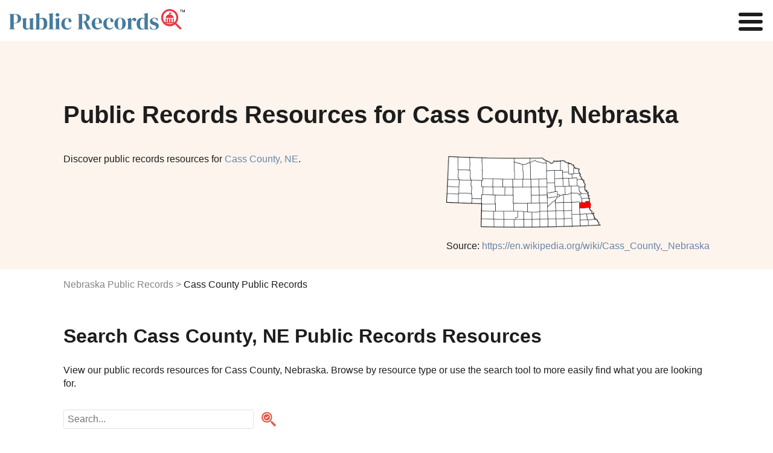

--- FILE ---
content_type: text/html
request_url: https://www.publicrecords.com/nebraska/cass-county/
body_size: 15436
content:
<!DOCTYPE html>
<html lang="en">
    <head>
        <meta charset="UTF-8" />
        <script>
            window.dataLayer = window.dataLayer || [];
            window.dataLayer.push({ event: "dl.init", site: { brand: "Intelius", environment: "production", domain: "publicrecords.com" }, traffic: { campaign: null, source: null, medium: null, content: null, term: null } });
        </script>
        <script>
            (function (w, d, s, l, i) {
                w[l] = w[l] || [];
                w[l].push({ "gtm.start": new Date().getTime(), event: "gtm.js" });
                var f = d.getElementsByTagName(s)[0],
                    j = d.createElement(s),
                    dl = l != "dataLayer" ? "&l=" + l : "";
                j.async = true;
                j.src = "https://www.googletagmanager.com/gtm.js?id=" + i + dl + "";
                f.parentNode.insertBefore(j, f);
            })(window, document, "script", "dataLayer", "GTM-WBM55F9");
        </script>
        <script>
            (function (i, s, o, g, r, a, m) {
                i["GoogleAnalyticsObject"] = r;
                (i[r] =
                    i[r] ||
                    function () {
                        (i[r].q = i[r].q || []).push(arguments);
                    }),
                    (i[r].l = 1 * new Date());
                (a = s.createElement(o)), (m = s.getElementsByTagName(o)[0]);
                a.async = 1;
                a.src = g;
                m.parentNode.insertBefore(a, m);
            })(window, document, "script", "//www.google-analytics.com/analytics.js", "ga");
            ga("create", { trackingId: "", cookieDomain: "auto", name: null });
            ga("send", "pageview");
        </script>
        <title>Cass County NE Public Records Search</title>
        <meta name="description" content="Search cass county, NE county Records. Discover cass county, NE county arrest, court, criminal, inmate, divorce, phone, address, bankruptcy, sex offender, property, and other public records." />

        <link rel="icon" type="image/png" href="/_/images/criminal-records-ico.png" />

        <meta property="og:title" content="Cass County NE Public Records Search" />
        <meta property="og:description" content="Search public records such as court, criminal, inmate, marriage, divorce, birth, death, phone, address, bankruptcy, sex offender, property, arrest, legal, tax and other state records." />
        <meta property="og:image" content="/_/images/home/premier-search-tool.svg" />

        <meta http-equiv="x-ua-compatible" content="ie=edge" />
        <link rel="shortcut icon" href="/_/images/criminal-records-ico.png" />
        <meta name="viewport" content="width=device-width, initial-scale=1" />
        <meta property="fb:app_id" content="1682932698592804" />
        

        <link rel="preconnect" href="https://fonts.gstatic.com" />
        <link href="https://fonts.googleapis.com/css2?family=Poppins:wght@200;400;600&display=swap" rel="stylesheet" />
            <link rel="canonical" href="https://www.publicrecords.com/nebraska/cass-county/" />
        <style>
			html{font-family:sans-serif;-ms-text-size-adjust:100%;-webkit-text-size-adjust:100%}body{margin:0}article,aside,details,figcaption,figure,footer,header,hgroup,main,menu,nav,section,summary{display:block}audio,canvas,progress,video{display:inline-block;vertical-align:baseline}audio:not([controls]){display:none;height:0}[hidden],template{display:none}a{background-color:transparent}a:active,a:hover{outline:0}abbr[title]{border-bottom:1px dotted}b,strong{font-weight:700}dfn{font-style:italic}h1{font-size:1.5em;margin:.67em 0}mark{background:#ff0;color:#000}small{font-size:80%}sub,sup{font-size:75%;line-height:0;position:relative;vertical-align:baseline}sup{top:-.5em}sub{bottom:-.25em}img{border:0}svg:not(:root){overflow:hidden}figure{margin:1em 40px}hr{box-sizing:content-box;height:0}pre{overflow:auto}code,kbd,pre,samp{font-family:monospace,monospace;font-size:1em}button,input,optgroup,select,textarea{color:inherit;font:inherit;margin:0}button{overflow:visible}button,select{text-transform:none}button,html input[type=button],input[type=reset],input[type=submit]{-webkit-appearance:button;cursor:pointer}button[disabled],html input[disabled]{cursor:default}button::-moz-focus-inner,input::-moz-focus-inner{border:0;padding:0}input{line-height:normal}input[type=checkbox],input[type=radio]{box-sizing:border-box;padding:0}input[type=number]::-webkit-inner-spin-button,input[type=number]::-webkit-outer-spin-button{height:auto}input[type=search]{-webkit-appearance:textfield;box-sizing:content-box}input[type=search]::-webkit-search-cancel-button,input[type=search]::-webkit-search-decoration{-webkit-appearance:none}fieldset{border:1px solid silver;margin:0 2px;padding:.35em .625em .75em}legend{border:0;padding:0}textarea{overflow:auto}optgroup{font-weight:700}table{border-collapse:collapse;border-spacing:0}td,th{padding:0}.container-1100,.theme-container{margin:0 auto;max-width:66.875em;padding:0 1em}.container-1100:after,.container-1100:before,.theme-container:after,.theme-container:before{content:" ";display:table;line-height:0}.container-1100:after,.theme-container:after{clear:both}.row,.theme-row{margin-left:-1em;margin-right:-1em}.row:after,.row:before,.theme-row:after,.theme-row:before{content:" ";display:table;line-height:0}.row:after,.theme-row:after{clear:both}.half,.theme-half{min-height:1px;padding-left:1em;padding-right:1em;box-sizing:border-box}@media (min-width:50em){.half,.theme-half{float:left;width:600%}}.theme-a,a{color:#6986a7;text-decoration:none;transition:color .2s}.theme-body,body{font:100% Poppins,Helvetica,Arial,sans-serif;color:#1d1d1d;-webkit-font-smoothing:antialiased}.theme-p,p{line-height:1.4em}.theme-inputs{-webkit-appearance:none;border-radius:.1875em;box-sizing:border-box;width:100%;height:2.5em;padding:.3125em .9375em;box-shadow:none;border:1px solid #838383;background:#fff;color:#1d1d1d;font:1.125em Poppins,Helvetica,Arial,sans-serif}.theme-inputs:focus{outline:0;box-shadow:0 0 2px 0 #7993b0;border-color:#7993b0}.theme-inputs.error{background:#ffc9c9;box-shadow:0 0 2px 0 #fc0000;border-color:#b00000}.theme-select{-moz-appearance:none;padding:0 .9375em;padding-right:1.388em;background:url(images/ui/arrows-select.png) #fff right .55555em center no-repeat;cursor:pointer}.theme-select:focus{outline:0;box-shadow:0 0 4px 1px #6986a7}.theme-checkbox{display:none}.theme-checkbox+label{position:relative;font:.875em Poppins,Helvetica,Arial,sans-serif;cursor:pointer;padding-left:1.7857em}.theme-checkbox+label:before{content:'';display:block;position:absolute;left:0;top:-4px;height:21px;width:21px;margin-right:5px;background:url(/_/images/ui/checkbox-sprite.png) transparent left bottom no-repeat}.theme-checkbox:checked+label:before{background-position:left top}.theme-radio{display:none}.theme-radio+label{position:relative;font:.875em Poppins,Helvetica,Arial,sans-serif;cursor:pointer;padding:1em;padding-left:2.75em;margin:0}.theme-radio+label:before{content:'';display:block;position:absolute;left:.75em;top:50%;margin-top:-.64285714em;height:1.28571429em;width:1.28571429em;margin-right:.3125em;background:url(/_/images/ui/radio-sprite.png) transparent left bottom no-repeat}.theme-radio:checked+label:before{background-position:left top}.theme-button{-webkit-appearance:none;-webkit-font-smoothing:antialiased;background:#22db94;font:700 1em Poppins,Helvetica,Arial,sans-serif;padding:.815em 2.5em;border-radius:0;border:none;color:#fff;text-transform:uppercase;transition:background-color .2s}.theme-button:hover{background:#38f8ae}.theme-button:active{background:#65fec3;box-shadow:inset 0 0 5px 0 #22db94;outline:0}.theme-button.green:disabled,.theme-button:disabled{background:#bfbfbf;cursor:wait}.theme-button.green:disabled:active,.theme-button.green:disabled:hover,.theme-button:disabled:active,.theme-button:disabled:hover{background:#bfbfbf;box-shadow:none}.theme-button.green{background:#22db94;color:#fff;text-transform:uppercase;font-weight:700}.theme-button.green:hover{background:#42eeac}.theme-button.green:active{background:#65fec3;box-shadow:inset 0 0 5px 0 #22db94}.theme-button.white{background:0 0;border:2px solid #fff;color:#fff}.theme-button.white:hover{background:rgba(255,255,255,.6)}.theme-button.white:active{background:#fff;color:#1d1d1d;box-shadow:none}.theme-controls{position:relative}.theme-form-error{position:absolute;z-index:900;bottom:-2.5em;left:0;background:#ff3131;border-radius:.25em;padding:.25em 10px;color:#fff;font:700 .75em Poppins,Helvetica,Arial,sans-serif;box-shadow:0 1px 3px #1d1d1d}.theme-form-error:before{content:'';display:block;position:absolute;bottom:100%;left:10px;border:5px solid transparent;border-bottom-color:#ff3131}.theme-progress-bar{background-color:#bfbfbf;border:1px solid #8c8c8c;box-sizing:border-box;overflow:hidden}.theme-progress-bar .bar{background-color:#03f3fc;height:100%;border:1px solid #22db94;margin:-1px 0 0 -1px}.theme-header-branding{display:flex;flex-direction:row;justify-content:center;position:relative}@media (max-width:30em){.theme-header-branding{padding:20px 0 20px 15px}}.theme-header-branding #branding-white{width:214px;padding:20px 0 13px 15px}.theme-header-branding #branding-white path{fill:#fff}@media (max-width:30em){.theme-header-branding #branding-white{padding:0}}body,html{overflow-x:hidden}body{position:relative}body.disable-scroll{overflow:hidden;height:100%}header{background:#fff;padding:15px;display:flex;justify-content:space-between;align-items:center}nav{z-index:1}nav a{color:#1d1d1d;font-size:.875em}nav a:hover{color:#19c0ff}@media (min-width:100em){.nav-toggle{display:none}nav ul{list-style-type:none;padding:0}nav>ul{display:flex}nav>ul>li{margin:0 1em}nav>ul>li:hover .nav-dropdown{display:block}nav .nav-tools{display:block;padding:0 3em;font-size:1.5em;color:#e83946;font-weight:700;line-height:.75em;cursor:pointer}nav .nav-dropdown{display:none;background:#fff;position:absolute;padding:1em 2em 1em 1.5em;font-size:.9em;filter:drop-shadow(.25em .25em .25em #f3f4f6);border-radius:.25em}nav .nav-dropdown li{padding:.5em 0}nav .nav-dropdown li#nav-birth-records ::before{background:url(/_/images/ui/birth-records.svg) no-repeat left center;content:"";display:inline-block;filter:invert(1) grayscale(100%);background-size:contain;background-repeat:no-repeat;background-position:center center;padding:.5em;margin-right:.5em}nav .nav-dropdown li#nav-marriage-records ::before{background:url(/_/images/ui/marriage-records.svg) no-repeat left center;content:"";display:inline-block;filter:invert(1) grayscale(100%);background-size:contain;background-repeat:no-repeat;background-position:center center;padding:.5em;margin-right:.5em}nav .nav-dropdown li#nav-death-records ::before{background:url(/_/images/ui/death-records.svg) no-repeat left center;content:"";display:inline-block;filter:invert(1) grayscale(100%);background-size:contain;background-repeat:no-repeat;background-position:center center;padding:.5em;margin-right:.5em}nav .nav-dropdown li#nav-divorce-records ::before{background:url(/_/images/ui/divorce-records.svg) no-repeat left center;content:"";display:inline-block;filter:invert(1) grayscale(100%);background-size:contain;background-repeat:no-repeat;background-position:center center;padding:.5em;margin-right:.5em}nav .nav-dropdown li#nav-genealogy-records ::before{background:url(/_/images/ui/genealogy-records.svg) no-repeat left center;content:"";display:inline-block;filter:invert(1) grayscale(100%);background-size:contain;background-repeat:no-repeat;background-position:center center;padding:.5em;margin-right:.5em}nav .nav-dropdown li#nav-tax-records ::before,nav .nav-dropdown li#nav-tool-tax-records ::before{background:url(/_/images/ui/tax-records.svg) no-repeat left center;content:"";display:inline-block;filter:invert(1) grayscale(100%);background-size:contain;background-repeat:no-repeat;background-position:center center;padding:.5em;margin-right:.5em}nav .nav-dropdown li#nav-foreclosure-records ::before{background:url(/_/images/ui/foreclosure-records.svg) no-repeat left center;content:"";display:inline-block;filter:invert(1) grayscale(100%);background-size:contain;background-repeat:no-repeat;background-position:center center;padding:.5em;margin-right:.5em}nav .nav-dropdown li#nav-land-records ::before{background:url(/_/images/ui/land-records.svg) no-repeat left center;content:"";display:inline-block;filter:invert(1) grayscale(100%);background-size:contain;background-repeat:no-repeat;background-position:center center;padding:.5em;margin-right:.5em}nav .nav-dropdown li#nav-gis-records ::before{background:url(/_/images/ui/gis-records.svg) no-repeat left center;content:"";display:inline-block;filter:invert(1) grayscale(100%);background-size:contain;background-repeat:no-repeat;background-position:center center;padding:.5em;margin-right:.5em}nav .nav-dropdown li#nav-tool-ucc-filings ::before,nav .nav-dropdown li#nav-ucc-filings ::before{background:url(/_/images/ui/ucc-filings.svg) no-repeat left center;content:"";display:inline-block;filter:invert(1) grayscale(100%);background-size:contain;background-repeat:no-repeat;background-position:center center;padding:.5em;margin-right:.5em}nav .nav-dropdown li#nav-census-records ::before{background:url(/_/images/ui/census-records.svg) no-repeat left center;content:"";display:inline-block;filter:invert(1) grayscale(100%);background-size:contain;background-repeat:no-repeat;background-position:center center;padding:.5em;margin-right:.5em}nav .nav-dropdown li#nav-permits-inspections ::before{background:url(/_/images/ui/permits-inspections.svg) no-repeat left center;content:"";display:inline-block;filter:invert(1) grayscale(100%);background-size:contain;background-repeat:no-repeat;background-position:center center;padding:.5em;margin-right:.5em}nav .nav-dropdown li#nav-tool-voter-election-records ::before,nav .nav-dropdown li#nav-voter-election-records ::before{background:url(/_/images/ui/voter-election-records.svg) no-repeat left center;content:"";display:inline-block;filter:invert(1) grayscale(100%);background-size:contain;background-repeat:no-repeat;background-position:center center;padding:.5em;margin-right:.5em}nav .nav-dropdown li#nav-laws-codes ::before{background:url(/_/images/ui/laws-codes.svg) no-repeat left center;content:"";display:inline-block;filter:invert(1) grayscale(100%);background-size:contain;background-repeat:no-repeat;background-position:center center;padding:.5em;margin-right:.5em}nav .nav-dropdown li#nav-unclaimed-property ::before{background:url(/_/images/ui/unclaimed-property.svg) no-repeat left center;content:"";display:inline-block;filter:invert(1) grayscale(100%);background-size:contain;background-repeat:no-repeat;background-position:center center;padding:.5em;margin-right:.5em}nav .nav-dropdown li#nav-bar-associations ::before{background:url(/_/images/ui/bar-associations.svg) no-repeat left center;content:"";display:inline-block;filter:invert(1) grayscale(100%);background-size:contain;background-repeat:no-repeat;background-position:center center;padding:.5em;margin-right:.5em}nav .nav-dropdown li#nav-environmental-health ::before{background:url(/_/images/ui/environmental-health.svg) no-repeat left center;content:"";display:inline-block;filter:invert(1) grayscale(100%);background-size:contain;background-repeat:no-repeat;background-position:center center;padding:.5em;margin-right:.5em}nav .nav-dropdown li#nav-bids ::before{background:url(/_/images/ui/bids.svg) no-repeat left center;content:"";display:inline-block;filter:invert(1) grayscale(100%);background-size:contain;background-repeat:no-repeat;background-position:center center;padding:.5em;margin-right:.5em}nav .nav-dropdown li#nav-meeting-minutes ::before{background:url(/_/images/ui/meeting-minutes.svg) no-repeat left center;content:"";display:inline-block;filter:invert(1) grayscale(100%);background-size:contain;background-repeat:no-repeat;background-position:center center;padding:.5em;margin-right:.5em}nav .nav-dropdown li#nav-vehicle-records ::before{background:url(/_/images/ui/vehicle-records.svg) no-repeat left center;content:"";display:inline-block;filter:invert(1) grayscale(100%);background-size:contain;background-repeat:no-repeat;background-position:center center;padding:.5em;margin-right:.5em}nav .nav-dropdown li#nav-business-licenses ::before{background:url(/_/images/ui/business-licenses.svg) no-repeat left center;content:"";display:inline-block;filter:invert(1) grayscale(100%);background-size:contain;background-repeat:no-repeat;background-position:center center;padding:.5em;margin-right:.5em}nav .nav-dropdown li#nav-contractor-licenses ::before,nav .nav-dropdown li#nav-tool-contractor-licenses ::before{background:url(/_/images/ui/contractor-licenses.svg) no-repeat left center;content:"";display:inline-block;filter:invert(1) grayscale(100%);background-size:contain;background-repeat:no-repeat;background-position:center center;padding:.5em;margin-right:.5em}nav .nav-dropdown li#nav-professional-licenses ::before,nav .nav-dropdown li#nav-tool-professional-licenses ::before{background:url(/_/images/ui/professional-licenses.svg) no-repeat left center;content:"";display:inline-block;filter:invert(1) grayscale(100%);background-size:contain;background-repeat:no-repeat;background-position:center center;padding:.5em;margin-right:.5em}nav .nav-dropdown li#nav-employment-records ::before{background:url(/_/images/ui/employment-records.svg) no-repeat left center;content:"";display:inline-block;filter:invert(1) grayscale(100%);background-size:contain;background-repeat:no-repeat;background-position:center center;padding:.5em;margin-right:.5em}nav .nav-dropdown li#nav-government-jobs ::before{background:url(/_/images/ui/government-jobs.svg) no-repeat left center;content:"";display:inline-block;filter:invert(1) grayscale(100%);background-size:contain;background-repeat:no-repeat;background-position:center center;padding:.5em;margin-right:.5em}nav .nav-dropdown li#nav-tool-warrants ::before,nav .nav-dropdown li#nav-warrants ::before{background:url(/_/images/ui/warrants.svg) no-repeat left center;content:"";display:inline-block;filter:invert(1) grayscale(100%);background-size:contain;background-repeat:no-repeat;background-position:center center;padding:.5em;margin-right:.5em}nav .nav-dropdown li#nav-court-records ::before{background:url(/_/images/ui/court-records.svg) no-repeat left center;content:"";display:inline-block;filter:invert(1) grayscale(100%);background-size:contain;background-repeat:no-repeat;background-position:center center;padding:.5em;margin-right:.5em}nav .nav-dropdown li#nav-crime-data ::before,nav .nav-dropdown li#nav-tool-arrest-record ::before{background:url(/_/images/ui/crime-data.svg) no-repeat left center;content:"";display:inline-block;filter:invert(1) grayscale(100%);background-size:contain;background-repeat:no-repeat;background-position:center center;padding:.5em;margin-right:.5em}nav .nav-dropdown li#nav-inmate-records ::before,nav .nav-dropdown li#nav-tool-inmate-records ::before{background:url(/_/images/ui/inmate-records.svg) no-repeat left center;content:"";display:inline-block;filter:invert(1) grayscale(100%);background-size:contain;background-repeat:no-repeat;background-position:center center;padding:.5em;margin-right:.5em}nav .nav-dropdown li#nav-sex-offender-records ::before,nav .nav-dropdown li#nav-tool-sex-offender-records ::before{background:url(/_/images/ui/sex-offender-records.svg) no-repeat left center;content:"";display:inline-block;filter:invert(1) grayscale(100%);background-size:contain;background-repeat:no-repeat;background-position:center center;padding:.5em;margin-right:.5em}nav .nav-dropdown li#nav-traffic-camera-reports ::before{background:url(/_/images/ui/traffic-camera-reports.svg) no-repeat left center;content:"";display:inline-block;filter:invert(1) grayscale(100%);background-size:contain;background-repeat:no-repeat;background-position:center center;padding:.5em;margin-right:.5em}}@media (max-width:100em){nav{display:none;position:fixed;top:0;left:0;width:100%;height:100%;background:#fff;overflow:scroll}nav.open{display:block}nav ul{list-style-type:none}nav li{margin:.5em 1em}.nav-toggle{display:none;position:fixed;top:.125em;right:.125em;margin:0;padding:0;width:40px;height:30px;position:relative;transform:rotate(0);transition:.5s ease-in-out;cursor:pointer;z-index:1}.nav-toggle span{display:block;position:absolute;height:6px;width:100%;background:#1d1d1d;border-radius:9px;opacity:1;left:0;transform:rotate(0);transition:.25s ease-in-out}.nav-toggle span:nth-child(1){top:0;transform-origin:left center}.nav-toggle span:nth-child(2){top:12px;transform-origin:left center}.nav-toggle span:nth-child(3){top:24px;transform-origin:left center}.nav-toggle.open span:nth-child(1){transform:rotate(45deg);top:-2px;left:6px}.nav-toggle.open span:nth-child(2){width:0%;opacity:0}.nav-toggle.open span:nth-child(3){transform:rotate(-45deg);top:26px;left:5px}}@media (max-width:100em) and (max-width:100em){.nav-toggle{display:block}}footer{position:relative;background:#ebf2f9;padding:3em 0;margin-top:3em}footer h2{margin:0 0 1em}footer .footer-list{margin:2em 0;padding-top:1em;border-top:1px solid #bfbfbf}footer .footer-list .footer-list-item{margin:1em 0;display:inline-block;width:100%}@media (max-width:50em){footer .footer-list .footer-list-item{display:block}}footer .footer-list a{color:#1d1d1d;font-weight:800}footer .footer-list a:hover{color:#848484}footer .footer-list ul{list-style-type:none;padding:0}footer .footer-list ul li{margin:.25em;box-sizing:border-box;font-size:.875em}footer .heading-link{text-decoration:underline}footer #bottom-branding{display:flex;justify-content:space-between;font-size:.5em}@media (max-width:30em){footer #bottom-branding{display:block}}@media (max-width:30em){footer #bottom-branding svg{display:block;margin:0 auto 15px}}footer #bottom-branding p{margin:5px 0 0}@media (max-width:30em){footer #bottom-branding p{text-align:center;margin:0}}#hero{background:#fdf4ed;padding:100px 0 60px}@media (max-width:30em){#hero{padding:50px 0}}#hero .hero-copy h1{margin:0 auto 1em;color:#1d1d1d;font-weight:700;font-size:2.5em}#hero .hero-copy h2{margin:0 auto 2em;color:#1d1d1d;font-weight:400;font-size:1em}#hero .hero-image{float:right;margin:-2em 0 -3em}@media (max-width:68.75em){#hero .hero-image{float:none;margin:1em 0}}#hero .hero-image img{max-width:16em;max-height:10em}.flex{display:flex}.flex img{max-width:100%}.flex>div{flex:1;width:50%}.flex>div:first-child{padding-right:1em!important}@media (max-width:50em){.flex{display:block}.flex>div{width:100%!important;padding-right:0!important}}body{font-family:Lato,sans-serif}h1{font-size:2.5em;font-weight:400}h2{font-weight:700;font-size:2em}h3{font-size:1.5em}h4{font-size:1.25em}.center{text-align:center}.capitalize{text-transform:capitalize}.hide{display:none!important}.disclaimer{color:#848484;font-size:.8em}.content-section{padding:1em 0}.content-section p{white-space:pre-wrap}.content-section h2+p{margin-top:1em}@media (max-width:50em){.content-section p{margin:0}}.breadcrumbs{margin-top:1em;margin-bottom:1em;padding:0;list-style:none;display:flex}.breadcrumbs li:not(:first-child):before{content:">";color:#848484;margin:0 .25em}.breadcrumbs li a{color:#848484}.breadcrumbs li a:hover{text-decoration:underline}@media (max-width:50em){.breadcrumbs{display:block}}.named-list span{color:#848484}.named-list .list-item{margin:.25em 0}.named-list .list-item a{line-break:anywhere}.search-publicrecords{margin-top:2em}.col-wrapper{display:flex;justify-content:space-between}@media (min-width:50em){.col-wrapper div[class^=col-]:nth-child(2){margin-left:2em}}.col-wrapper .col-1{width:16.6%}.col-wrapper .col-2{width:33.3%}.col-wrapper .col-3{width:50%}.col-wrapper .col-4{width:66.6%}.col-wrapper .col-4 p{width:90%;white-space:pre-wrap}@media (max-width:30em){.col-wrapper .col-4 p{width:100%!important}}.col-wrapper .col-5{width:83.3%}@media (max-width:50em){.col-wrapper{flex-direction:column}.col-wrapper .col-1,.col-wrapper .col-2,.col-wrapper .col-3,.col-wrapper .col-4,.col-wrapper .col-5{width:100%}}.column-count-6{column-count:6;column-gap:1em}@media (max-width:50em){.column-count-6{column-count:2}}.column-count-3{column-count:3;column-gap:1em}@media (max-width:50em){.column-count-3{column-count:1}}.grid{display:grid;grid-template-columns:repeat(5,1fr);gap:2em}@media (max-width:50em){.grid{grid-template-columns:repeat(2,1fr)}}.table-wrapper{position:relative;overflow:auto;padding:1em 0}.table-wrapper table{margin-top:2em;width:100%;border:1px solid #e1e1e1}.table-wrapper table td,.table-wrapper table th{padding:1em;text-align:left;border:1px solid #e1e1e1}.table-wrapper table td span,.table-wrapper table th span{display:none}.table-wrapper table thead{background:#dee1e6}.table-wrapper table tbody tr:nth-child(odd):not(.hide){background:#f3f4f6}.table-wrapper table img{width:4em;height:auto}.table-wrapper .image-link:hover{text-decoration:none;opacity:.8}@media (max-width:50em){.table-wrapper table thead{display:none}.table-wrapper table tr{padding:1em;display:block;border:none}.table-wrapper table td{display:block;border:none;padding:.5em 0}.table-wrapper table td span{display:inline-block;font-weight:800}}.table-wrapper-plain{position:relative;overflow:auto}.table-wrapper-plain table{width:100%;border:1px solid #e1e1e1}.table-wrapper-plain table td,.table-wrapper-plain table th{padding:1em;text-align:left;border:1px solid #e1e1e1}.table-wrapper-plain table td span,.table-wrapper-plain table th span{display:none}.table-wrapper-plain table img{width:3em;height:auto}.table-wrapper-plain .image-link:hover{text-decoration:none;opacity:.8}@media (max-width:50em){.table-wrapper-plain table th{border:none;padding:0}.table-wrapper-plain table tr{padding:1em;display:block;border:none}.table-wrapper-plain table td{display:table-row;border:none}.table-wrapper-plain table td span{display:inline-block;font-weight:800}}.col-list{margin-top:2em}.col-list .col-list-item{margin:0 0 .5em 0;text-transform:capitalize}.record-subtype-list .record-subtype-list-item{text-align:center}.record-subtype-list .record-subtype-list-item a{display:block;color:#1d1d1d;font-weight:800;font-size:.75em}.record-subtype-list .record-subtype-list-item a:hover{opacity:.75}.record-subtype-list .record-subtype-list-item span{display:block}.record-subtype-list .record-subtype-list-item .img-wrapper{background:#fbf4ee;padding:4em 2em;margin-bottom:1em}.record-subtype-list .record-subtype-list-item .column-item img{max-height:3em;max-width:100%}.modal-overlay{opacity:.85;background-color:#1d1d1d;display:none;height:100%;left:0;position:fixed;top:0;width:100%;z-index:1000}.modal-container{background-color:transparent!important;overflow:auto;-webkit-overflow-scrolling:touch;display:none;height:100%;left:0;position:fixed;top:0;width:100%;z-index:1001}.modal-wrapper{opacity:0;background-color:#fff;display:block;margin:auto;position:relative;width:99%;box-shadow:0 1px 3px 1px #373737}@media (max-width:30em){.modal-wrapper{margin-top:0!important}}#warning-modal{background-color:#fff;box-sizing:border-box;padding:0;width:800px}@media (max-width:30em){#warning-modal{width:100%}}#warning-modal ul{text-align:left;padding:1.4em}#warning-modal ul li{text-align:left;margin-bottom:3px;list-style:none}#warning-modal h2{display:block;text-transform:none;padding:10px 0;background:#6986a7;border:0;text-align:center;color:#fff;line-height:1.5em;font-weight:700;margin:0 0 20px}@media (max-width:30em){#warning-modal h2{margin:0 0 .65em}}#warning-modal p{margin-left:1.4286em;margin-right:1.4286em;text-align:left}#warning-modal p.intro{font:400 1em Poppins,Helvetica,Arial,sans-serif;margin-top:0;padding-bottom:20px;border-bottom:3px solid #e3e3e3}#warning-modal p a{color:#1d1d1d;text-decoration:underline}#warning-modal .secure{overflow:hidden;margin:0 -1em}#warning-modal .secure p{text-align:center;font-size:18px;max-width:500px;margin:5px auto 1em}@media (max-width:30em){#warning-modal .secure p{font-size:16px;padding:0 1em}}#warning-modal .secure .overlay-inner{overflow:hidden;max-width:400px;margin:10px auto 30px}#warning-modal .secure .overlay-inner p{font-size:14px;text-align:center;margin:0 auto;line-height:1.4em;width:70%}#warning-modal .secure .overlay-inner p span{color:#3489c9}#warning-modal .secure .overlay-inner .verify{position:relative;width:40%;margin:0 auto;border:1px solid #22db94;padding:20px;cursor:pointer;background:#fff;border-radius:3px;transition:background .3s;text-align:center}#warning-modal .secure .overlay-inner .verify:hover{background:#fdfffe}#warning-modal .secure .overlay-inner .verify #checkbox{position:absolute;top:50%;left:10px;transform:translateY(-50%);height:20px;width:20px;background:url(/_/images/home/checkbox-unchecked.png) 0 0 no-repeat}#warning-modal .secure .overlay-inner .verify #checkbox.checked-box{background:url(/_/images/home/checkbox-checked.png) 0 0 no-repeat}#warning-modal .secure .overlay-inner .verify .squaredFour img{width:35px;height:35px;position:absolute;top:12px;right:20px}#warning-modal .secure .overlay-inner .verify .squaredFour img.blue-shield{opacity:0}#warning-modal .secure .overlay-inner .verify .squaredFour img.green-shield{opacity:0}#warning-modal .secure .overlay-inner .verify .squaredFour #security-check{display:inline}#warning-modal .secure .overlay-inner .verify .squaredFour #security-check.inside-copy{position:relative;left:-1em;text-transform:uppercase;font-weight:700;top:-3px;text-align:left}#warning-modal .secure .overlay-inner .verify .squaredFour #security-check .check-wrapper{display:none;width:20px;position:absolute;top:20px;right:28px;z-index:999}#warning-modal .secure .overlay-inner .verify .squaredFour #security-check .checkmark{width:20px;height:20px;stroke:#fff;stroke-dashoffset:100;stroke-dasharray:60;animation:dash 2s ease-out forwards}@keyframes dash{0%{stroke-dashoffset:100}100%{stroke-dashoffset:0}}#warning-modal .secure .overlay-inner .verify .squaredFour label{width:0;height:20px;cursor:pointer;float:left;margin-right:0;background:0 0}#warning-modal .secure .overlay-inner .verify .squaredFour input[type=checkbox]{display:none}#warning-modal button{text-align:center;margin:20px auto 0;box-shadow:0 2px 5px 0 rgba(0,0,0,.62)}		</style>
		<link href="/_/css/_partials/articles.css" rel="stylesheet" type="text/css" />
        <link href="/_/css/_partials/tables-search-pagination.css" rel="stylesheet" type="text/css" />
        <link href="/_/css/_partials/charts.css" rel="stylesheet" type="text/css" />
        <script type="application/ld+json">

            {
                "@context": "http://schema.org",
                "@graph": [
                    {
                        "@context": "http://schema.org",
                        "@type": "State",
                        "name": "Nebraska"
                    },
                    {
                        "@context": "http://schema.org",
                        "@type": "WebPage",
                        "name": "Cass County, Nebraska Public Records Search | PublicRecords.com",
                        "url": "https://www.publicrecords.com/nebraska/cass-county/",
                        "description": "Looking for public records in Cass County? Find comprehensive and reliable public records in Cass County, Nebraska at PublicRecords.com. Start your search now!"
                    },
                    {
                        "@type": "ItemPage",
                        "name": "Fremont County, IA Public Records - Adjoining County",
                        "url": "https://www.publicrecords.com/iowa/fremont-county/",
                        "description": "Search for Fremont County, IA public records in Nebraska using PublicRecords.com"
                    },
                    {
                        "@type": "ItemPage",
                        "name": "Mills County, IA Public Records - Adjoining County",
                        "url": "https://www.publicrecords.com/iowa/mills-county/",
                        "description": "Search for Mills County, IA public records in Nebraska using PublicRecords.com"
                    },
                    {
                        "@type": "ItemPage",
                        "name": "Lancaster County, NE Public Records - Adjoining County",
                        "url": "https://www.publicrecords.com/nebraska/lancaster-county/",
                        "description": "Search for Lancaster County, NE public records in Nebraska using PublicRecords.com"
                    },
                    {
                        "@type": "ItemPage",
                        "name": "Otoe County, NE Public Records - Adjoining County",
                        "url": "https://www.publicrecords.com/nebraska/otoe-county/",
                        "description": "Search for Otoe County, NE public records in Nebraska using PublicRecords.com"
                    },
                    {
                        "@type": "ItemPage",
                        "name": "Sarpy County, NE Public Records - Adjoining County",
                        "url": "https://www.publicrecords.com/nebraska/sarpy-county/",
                        "description": "Search for Sarpy County, NE public records in Nebraska using PublicRecords.com"
                    },
                    {
                        "@type": "ItemPage",
                        "name": "Saunders County, NE Public Records - Adjoining County",
                        "url": "https://www.publicrecords.com/nebraska/saunders-county/",
                        "description": "Search for Saunders County, NE public records in Nebraska using PublicRecords.com"
                    },
                    {
                        "@type": "GovernmentOrganization",
                        "name": " Government Offices",
                        "url": "https://www.publicrecords.com/nebraska/cass-county/",
                        "subOrganization": [
                            {
                                "@type": "GovernmentOffice",
                                "name": "County Court of Cass County",
                                "address": {
                                    "@type": "PostalAddress",
                                    "streetAddress": "346 Main Street",
                                    "addressLocality": "Room 201 Plattsmouth",
                                    "addressRegion": "Nebraska",
                                    "postalCode": "68048"
                                },
                                "telephone": "(402)-296-9334",
                                "image": "https:&#x2F;&#x2F;storage.googleapis.com&#x2F;seo-cdn&#x2F;public-records&#x2F;county-court-of-cass-county.jpg"
                            },
                            {
                                "@type": "GovernmentOffice",
                                "name": "Cass County Sheriff&#39;s Office",
                                "address": {
                                    "@type": "PostalAddress",
                                    "streetAddress": "336 Main St",
                                    "addressLocality": "Plattsmouth",
                                    "addressRegion": "Nebraska",
                                    "postalCode": "68048"
                                },
                                "telephone": "(402)-296-9370",
                                "image": "https:&#x2F;&#x2F;storage.googleapis.com&#x2F;seo-cdn&#x2F;public-records&#x2F;cass-county-sheriffs-office.jpg"
                            },
                            {
                                "@type": "GovernmentOffice",
                                "name": "Cass County Recorder of Deeds",
                                "address": {
                                    "@type": "PostalAddress",
                                    "streetAddress": "346 Main Street Plattsmouth",
                                    "addressLocality": "Nebraska",
                                    "addressRegion": "Nebraska",
                                    "postalCode": "68048"
                                },
                                "telephone": "(402)-296-9330",
                                "image": "https:&#x2F;&#x2F;storage.googleapis.com&#x2F;seo-cdn&#x2F;public-records&#x2F;cass-county-recorder-of-deeds.jpg"
                            },
                            {
                                "@type": "GovernmentOffice",
                                "name": "Cass County Clerk",
                                "address": {
                                    "@type": "PostalAddress",
                                    "streetAddress": "346 Main St #202",
                                    "addressLocality": "Plattsmouth",
                                    "addressRegion": "Nebraska",
                                    "postalCode": "68048"
                                },
                                "telephone": "(402)-296-9300",
                                "image": "https:&#x2F;&#x2F;storage.googleapis.com&#x2F;seo-cdn&#x2F;public-records&#x2F;county-court-of-cass-county.jpg"
                            },
                            {
                                "@type": "GovernmentOffice",
                                "name": "Cass County Corrections Jail",
                                "address": {
                                    "@type": "PostalAddress",
                                    "streetAddress": "303 A Avenue",
                                    "addressLocality": "Plattsmouth",
                                    "addressRegion": "Nebraska",
                                    "postalCode": "68048"
                                },
                                "telephone": "(402)-296-9377",
                                "image": "https:&#x2F;&#x2F;storage.googleapis.com&#x2F;seo-cdn&#x2F;public-records&#x2F;cass-county-corrections-jail.jpg"
                            },
                            {
                                "@type": "GovernmentOffice",
                                "name": "Cass County Historical Museum",
                                "address": {
                                    "@type": "PostalAddress",
                                    "streetAddress": "646 Main St",
                                    "addressLocality": "Plattsmouth",
                                    "addressRegion": "Nebraska",
                                    "postalCode": "68048"
                                },
                                "telephone": "(402)-296-4770",
                                "image": "https:&#x2F;&#x2F;storage.googleapis.com&#x2F;seo-cdn&#x2F;public-records&#x2F;cass-county-historical-museum.jpg"
                            },
                            {
                                "@type": "GovernmentOffice",
                                "name": "Cass County DMV of Plattsmouth",
                                "address": {
                                    "@type": "PostalAddress",
                                    "streetAddress": "201 Main St",
                                    "addressLocality": "Plattsmouth",
                                    "addressRegion": "Nebraska",
                                    "postalCode": "68048"
                                },
                                "telephone": "(402)-296-1028",
                                "image": "https:&#x2F;&#x2F;storage.googleapis.com&#x2F;seo-cdn&#x2F;public-records&#x2F;cass-county-dmv-of-plattsmouth.jpg"
                            }
                        ]
                    }
                ] 
            }
                    </script>
    </head>
    <body>
        <noscript><iframe src="https://www.googletagmanager.com/ns.html?id=GTM-WBM55F9" height="0" width="0" style="display: none; visibility: hidden;"></iframe></noscript>

        <!-- HEADER -->
        <header>
            <a href="/" class="header-branding">
            <img src="/_/images/public-records-branding.svg" alt="Publicrecords.com Logo" width="300" onError="this.onerror=null;this.style.display='none'"  loading="lazy" />
            </a>

            <nav role="navigation">
                <ul class="nav">
                        <li>
                            <a href="/nebraska/vital-records/">Vital Records</a>
                            <ul class="nav-dropdown">
                                    <li id="nav-birth-records">
                                        <a href="/nebraska/vital-records/birth-records/">Birth Records</a>
                                    </li>
                                    <li id="nav-marriage-records">
                                        <a href="/nebraska/vital-records/marriage-records/">Marriage Records</a>
                                    </li>
                                    <li id="nav-death-records">
                                        <a href="/nebraska/vital-records/death-records/">Death Records</a>
                                    </li>
                                    <li id="nav-divorce-records">
                                        <a href="/nebraska/vital-records/divorce-records/">Divorce Records</a>
                                    </li>
                                    <li id="nav-genealogy-records">
                                        <a href="/nebraska/vital-records/genealogy-records/">Genealogy Records</a>
                                    </li>
                            </ul>    
                        </li>
                        <li>
                            <a href="/nebraska/property-records/">Property Records</a>
                            <ul class="nav-dropdown">
                                    <li id="nav-tax-records">
                                        <a href="/nebraska/property-records/tax-records/">Property Tax Records</a>
                                    </li>
                                    <li id="nav-foreclosure-records">
                                        <a href="/nebraska/property-records/foreclosure-records/">Foreclosure Records</a>
                                    </li>
                                    <li id="nav-land-records">
                                        <a href="/nebraska/property-records/land-records/">Land Records</a>
                                    </li>
                                    <li id="nav-gis-records">
                                        <a href="/nebraska/property-records/gis-records/">GIS Records</a>
                                    </li>
                                    <li id="nav-ucc-filings">
                                        <a href="/nebraska/property-records/ucc-filings/">UCC Filings Search</a>
                                    </li>
                            </ul>    
                        </li>
                        <li>
                            <a href="/nebraska/legal-government-records/">Government Records</a>
                            <ul class="nav-dropdown">
                                    <li id="nav-unclaimed-property">
                                        <a href="/nebraska/legal-government-records/unclaimed-property/">Unclaimed Property</a>
                                    </li>
                                    <li id="nav-census-records">
                                        <a href="/nebraska/legal-government-records/census-records/">Census Records</a>
                                    </li>
                                    <li id="nav-permits-inspections">
                                        <a href="/nebraska/legal-government-records/permits-inspections/">Permits &amp; Inspections</a>
                                    </li>
                                    <li id="nav-voter-election-records">
                                        <a href="/nebraska/legal-government-records/voter-election-records/">Voter &amp; Election Records</a>
                                    </li>
                                    <li id="nav-laws-codes">
                                        <a href="/nebraska/legal-government-records/laws-codes/">Laws &amp; Codes</a>
                                    </li>
                                    <li id="nav-bar-associations">
                                        <a href="/nebraska/legal-government-records/bar-associations/">Bar Associations</a>
                                    </li>
                                    <li id="nav-environmental-health">
                                        <a href="/nebraska/legal-government-records/environmental-health/">Environmental Health</a>
                                    </li>
                                    <li id="nav-bids">
                                        <a href="/nebraska/legal-government-records/bids/">State Bids</a>
                                    </li>
                                    <li id="nav-meeting-minutes">
                                        <a href="/nebraska/legal-government-records/meeting-minutes/">Meeting Minutes</a>
                                    </li>
                                    <li id="nav-vehicle-records">
                                        <a href="/nebraska/legal-government-records/vehicle-records/">Motor Vehicle Records</a>
                                    </li>
                            </ul>    
                        </li>
                        <li>
                            <a href="/nebraska/business-license-records/">Business Records</a>
                            <ul class="nav-dropdown">
                                    <li id="nav-business-licenses">
                                        <a href="/nebraska/business-license-records/business-licenses/">Business Licenses</a>
                                    </li>
                                    <li id="nav-contractor-licenses">
                                        <a href="/nebraska/business-license-records/contractor-licenses/">Contractor Licenses</a>
                                    </li>
                                    <li id="nav-professional-licenses">
                                        <a href="/nebraska/business-license-records/professional-licenses/">Professional Licenses</a>
                                    </li>
                            </ul>    
                        </li>
                        <li>
                            <a href="/nebraska/workforce-records/">Gov. Offices &amp; Employee Records</a>
                            <ul class="nav-dropdown">
                                    <li id="nav-employment-records">
                                        <a href="/nebraska/workforce-records/employment-records/">Employment Records</a>
                                    </li>
                                    <li id="nav-government-jobs">
                                        <a href="/nebraska/workforce-records/government-jobs/">Goverment Jobs</a>
                                    </li>
                            </ul>    
                        </li>
                        <li>
                            <a href="/nebraska/criminal-records/">Criminal &amp; Traffic Records</a>
                            <ul class="nav-dropdown">
                                    <li id="nav-warrants">
                                        <a href="/nebraska/criminal-records/warrants/">Warrants</a>
                                    </li>
                                    <li id="nav-court-records">
                                        <a href="/nebraska/criminal-records/court-records/">Court Records</a>
                                    </li>
                                    <li id="nav-crime-data">
                                        <a href="/nebraska/criminal-records/crime-data/">Crime Data</a>
                                    </li>
                                    <li id="nav-inmate-records">
                                        <a href="/nebraska/criminal-records/inmate-records/">Inmate Records</a>
                                    </li>
                                    <li id="nav-sex-offender-records">
                                        <a href="/nebraska/criminal-records/sex-offender-records/">Sex Offender Registry</a>
                                    </li>
                                    <li id="nav-traffic-camera-reports">
                                        <a href="/nebraska/criminal-records/traffic-camera-reports/">Traffic Cameras</a>
                                    </li>
                            </ul>    
                        </li>
                    <li>
                        <span class="nav-tools">Tools</span>
                        <ul class="nav-dropdown">
                            <li id="nav-tool-tax-records">
                                <a href="/nebraska/property-records/">Property Owner Records</a>
                            </li>
                            <li id="nav-tool-contractor-licenses">
                                <a href="/nebraska/business-license-records/contractor-licenses/">Contractor License Records</a>
                            </li>
                            <li id="nav-tool-inmate-records">
                                <a href="/nebraska/criminal-records/inmate-records/">Inmate Records</a>
                            </li>
                            <li id="nav-tool-professional-licenses">
                                <a href="/nebraska/business-license-records/professional-licenses/">Professional License Records</a>
                            </li>
                            <li id="nav-tool-sex-offender-records">
                                <a href="/nebraska/criminal-records/sex-offender-records/">Sex Offender Lookup</a>
                            </li>
                            <li id="nav-tool-ucc-filings">
                                <a href="/nebraska/property-records/ucc-filings/">UCC Records</a>
                            </li>
                            <li id="nav-tool-voter-election-records">
                                <a href="/nebraska/legal-government-records/voter-election-records/">Voter Registration Records</a>
                            </li>
                            <li id="nav-tool-warrants">
                                <a href="/nebraska/criminal-records/warrants/">Warrant Records</a>
                            </li>
                        </ul>
                    </li>
                </ul>
            </nav>

            <div class="nav-toggle">
                <span></span>
                <span></span>
                <span></span>
            </div>
        </header>
        <!-- END HEADER -->
        <section id="hero">
            <div class="container-1100">
                <div class="hero-copy">
                    <h1>Public Records Resources for Cass County, Nebraska</h1>
                    <p>Discover public records resources for <a href="https://www.cassne.org/" target="_blank">Cass County, NE</a>.</p>
                </div>
                <div class="hero-image">
                        <img class="sidebar-img" src="https:&#x2F;&#x2F;storage.googleapis.com&#x2F;seo-cdn&#x2F;public-records&#x2F;nebraska-cass-county-county-map.jpg" alt="Map Of Nebraska Highlighting Cass County" onError="this.onerror=null;this.style.display='none'" />
                        <p>
                            Source: <a target="_blank" rel="noopener noreferrer" href="https:&#x2F;&#x2F;en.wikipedia.org&#x2F;wiki&#x2F;Cass_County,_Nebraska">https:&#x2F;&#x2F;en.wikipedia.org&#x2F;wiki&#x2F;Cass_County,_Nebraska</a>
                        </p>
                </div>
            </div>
        </section>

        <div class="container-1100">
            <ul class="breadcrumbs">
                <li><a href="/nebraska/">Nebraska Public Records</a></li>
                <li>Cass County Public Records</li>
            </ul>

            <div class="content-section">
                <h2>Search Cass County, NE Public Records Resources</h2> 
                <p>View our public records resources for Cass County, Nebraska. Browse by resource type or use the search tool to more easily find what you are looking for.</p>

                <div class="table-wrapper">
                    <div class="table-search-wrapper">
						<div class="table-search-form">
							<input type="text" placeholder="Search...">
							<img src="/_/images/ui/cr-mag.svg" alt="Search" class="search-icon" onError="this.onerror=null;this.style.display='none'" loading="lazy" />
						</div>
					</div>
					<table class="table-data">
						<thead>
							<th>Resource Types</th>
							<th>Resource</th>
                            <th>About This Resource</th>
                        </thead>
                        <tbody>
                                <tr>
                                    <td class="capitalize">tax records</td>
                                    <td>
                                        <p><a href="https:&#x2F;&#x2F;gis-cass.hub.arcgis.com&#x2F;" target="_blank" rel="noopener noreferrer"><strong>Property Search and GIS Maps</strong></a></p>
                                    </td>
                                    <td>
                                        <p>Search Cass County property tax and assessment records by name, address, or parcel number through GIS maps.</p>
                                    </td>
                                </tr>
                                <tr>
                                    <td class="capitalize">tax records</td>
                                    <td>
                                        <p><a href="https:&#x2F;&#x2F;nebraskataxesonline.us&#x2F;search.aspx?county&#x3D;Cass" target="_blank" rel="noopener noreferrer"><strong>Property Tax Search and Pay Property Taxes</strong></a></p>
                                    </td>
                                    <td>
                                        <p>Search Cass County property tax records by tax year, tax type, statement number, parcel number, legal description, name, address, tax district, and pay property taxes online.</p>
                                    </td>
                                </tr>
                                <tr>
                                    <td class="capitalize">court records</td>
                                    <td>
                                        <p><a href="https:&#x2F;&#x2F;www.courtreference.com&#x2F;Cass-County-Nebraska-Courts.htm" target="_blank" rel="noopener noreferrer"><strong>Cass County Court Directory</strong></a></p>
                                    </td>
                                    <td>
                                        <p>Directory of court locations in Cass County, Nebraska. Includes local links to searching court records, dockets, legal research, self help, and more.</p>
                                    </td>
                                </tr>
                                <tr>
                                    <td class="capitalize">court records</td>
                                    <td>
                                        <p><a href="https:&#x2F;&#x2F;www.courtreference.com&#x2F;Nebraska-Courts.htm" target="_blank" rel="noopener noreferrer"><strong>Nebraska Court Records and other Resources</strong></a></p>
                                    </td>
                                    <td>
                                        <p>Links to state and local court records, general Nebraska court information, directory of courts, and online resources for courts in Nebraska.</p>
                                    </td>
                                </tr>
                                <tr>
                                    <td class="capitalize">census records</td>
                                    <td>
                                        <p><a href="https:&#x2F;&#x2F;www.census.gov&#x2F;quickfacts&#x2F;fact&#x2F;table&#x2F;casscountynebraska,US&#x2F;PST045222" target="_blank" rel="noopener noreferrer"><strong>Cass County Census Information Summary</strong></a></p>
                                    </td>
                                    <td>
                                        <p>Cass County statistics for population, ethnicity, housing, geography and businesses.  From the U.S. Census Bureau.</p>
                                    </td>
                                </tr>
                                <tr>
                                    <td class="capitalize">inmate records</td>
                                    <td>
                                        <p><a href="https:&#x2F;&#x2F;www.vinelink.com&#x2F;#&#x2F;home&#x2F;site&#x2F;28000" target="_blank" rel="noopener noreferrer"><strong>Jail and Inmate Records</strong></a></p>
                                    </td>
                                    <td>
                                        <p>Search Cass County jail and inmate records through Vinelink by offender id or name.</p>
                                    </td>
                                </tr>
                                <tr>
                                    <td class="capitalize">vehicle records</td>
                                    <td>
                                        <p><a href="https:&#x2F;&#x2F;dmv.nebraska.gov&#x2F;locations&#x2F;cass-county" target="_blank" rel="noopener noreferrer"><strong>Cass County, NE Motor Vehichle Records Request</strong></a></p>
                                    </td>
                                    <td>
                                        <p>View all of the latest information around filing a motor vehicle records request in Cass County, NE.</p>
                                    </td>
                                </tr>
                                <tr>
                                    <td class="capitalize">government jobs</td>
                                    <td>
                                        <p><a href="https:&#x2F;&#x2F;neworks.nebraska.gov&#x2F;vosnet&#x2F;Default.aspx" target="_blank" rel="noopener noreferrer"><strong>Government Jobs and Non-Government Jobs</strong></a></p>
                                    </td>
                                    <td>
                                        <p>Search for Nebraska government and non-government jobs by zip code, category, company name or job id.</p>
                                    </td>
                                </tr>
                                <tr>
                                    <td class="capitalize">government jobs</td>
                                    <td>
                                        <p><a href="https:&#x2F;&#x2F;www.usajobs.gov&#x2F;job&#x2F;682833600" target="_blank" rel="noopener noreferrer"><strong>Nursing Assistant - Papillion Community Living Center - Up To 2500 Dollar Sign On Bonus</strong></a></p>
                                    </td>
                                    <td>
                                        <p>Learn more about the Nursing Assistant - Papillion Community Living Center - Up To 2500 Dollar Sign On Bonus position available at the Veterans Health Administration.
Pay range for this position is $32,701.00 to $53,390.00 per-year.
Applications will be accepted from 10&#x2F;12&#x2F;2022 through 09&#x2F;29&#x2F;2023.</p>
                                    </td>
                                </tr>
                                <tr>
                                    <td class="capitalize">government jobs</td>
                                    <td>
                                        <p><a href="https:&#x2F;&#x2F;www.usajobs.gov&#x2F;job&#x2F;682834600" target="_blank" rel="noopener noreferrer"><strong>Nursing Assistant - Papillion Community Living Center</strong></a></p>
                                    </td>
                                    <td>
                                        <p>Learn more about the Nursing Assistant - Papillion Community Living Center position available at the Veterans Health Administration.
Pay range for this position is $32,701.00 to $53,390.00 per-year.
Applications will be accepted from 10&#x2F;12&#x2F;2022 through 09&#x2F;29&#x2F;2023.</p>
                                    </td>
                                </tr>
                                <tr>
                                    <td class="capitalize">death records</td>
                                    <td>
                                        <p><a href="https:&#x2F;&#x2F;www.findagrave.com&#x2F;cemetery&#x2F;887120&#x2F;elmwood-cemetery" target="_blank" rel="noopener noreferrer"><strong>Buck Cemetery</strong></a></p>
                                    </td>
                                    <td>
                                        <p>Buck Cemetery in Cass county, Nebraska: Explore burial records, discover memorials, view photos, and find directions on Find A Grave.</p>
                                    </td>
                                </tr>
                        </tbody>
                    </table>
                    <div class="pagination"></div>
                    <p class="disclaimer">The information provided on this website about U.S. States, Counties, and Cities, is compiled from publicly available sources and is made available “as is” for informational purposes only. No representations, warranties or guarantees are made as to the accuracy, adequacy, reliability, currentness, completeness, suitability or applicability of the information contained on this website for any particular purpose. All 3rd party trademarks are for reference purposes only. PublicRecords.com powered by Intelius is a privately owned website and is not a direct source of government records or services and not affiliated with any government agency.</p>
				</div>
            </div>

            <div class="content-section">
				<h2>Cass County, NE Offices</h2>
				<p>View public offices in Cass County, Nebraska. These offices may have additional information that is not yet available online. To obtain records from these offices, you may need to contact the office to file an official request. Each office has its own procedures, requirements, and fees associated with obtaining records. Contacting an office directly may allow you access to unpublished records in Cass County, Nebraska. </p>
				
				<div class="table-wrapper">
                    <div class="table-search-wrapper">
						<div class="table-search-form">
							<input type="text" placeholder="Search...">
							<img src="/_/images/ui/cr-mag.svg" alt="Search" class="search-icon" onError="this.onerror=null;this.style.display='none'" loading="lazy" />
						</div>
					</div>
					<table class="table-data">
						<thead>
                            <th>Office Type</th>
                            <th>Image</th>
							<th>Office</th>
                            <th>Address</th>
                            <th>Contact Information</th>
                        </thead>
                        <tbody>
                                <tr>
                                    <td class="capitalize">court records</td>
                                    <td><img src="https:&#x2F;&#x2F;storage.googleapis.com&#x2F;seo-cdn&#x2F;public-records&#x2F;county-court-of-cass-county.jpg" alt="Image of County Court of Cass County" onError="this.onerror=null;this.style.display='none'" loading="lazy" /></td>
                                    <td>
                                        <p><a href="https:&#x2F;&#x2F;supremecourt.nebraska.gov&#x2F;cass-county-court" target="_blank" rel="noopener noreferrer"><strong>County Court of Cass County</strong></a></p>
                                    </td>
                                    <td>346 Main Street, Room 201 Plattsmouth, NE 68048</td>
                                    <td>(402)-296-9334</td>
                                </tr>
                                <tr>
                                    <td class="capitalize">laws codes</td>
                                    <td><img src="https:&#x2F;&#x2F;storage.googleapis.com&#x2F;seo-cdn&#x2F;public-records&#x2F;cass-county-sheriffs-office.jpg" alt="Image of Cass County Sheriff&#39;s Office" onError="this.onerror=null;this.style.display='none'" loading="lazy" /></td>
                                    <td>
                                        <p><a href="https:&#x2F;&#x2F;www.cassne.org&#x2F;" target="_blank" rel="noopener noreferrer"><strong>Cass County Sheriff&#39;s Office</strong></a></p>
                                    </td>
                                    <td>336 Main St, Plattsmouth, NE 68048</td>
                                    <td>(402)-296-9370</td>
                                </tr>
                                <tr>
                                    <td class="capitalize">birth records</td>
                                    <td><img src="https:&#x2F;&#x2F;storage.googleapis.com&#x2F;seo-cdn&#x2F;public-records&#x2F;cass-county-recorder-of-deeds.jpg" alt="Image of Cass County Recorder of Deeds" onError="this.onerror=null;this.style.display='none'" loading="lazy" /></td>
                                    <td>
                                        <p><a href="https:&#x2F;&#x2F;www.casscounty.com&#x2F;2164&#x2F;Recorder-of-Deeds" target="_blank" rel="noopener noreferrer"><strong>Cass County Recorder of Deeds</strong></a></p>
                                    </td>
                                    <td>346 Main Street Plattsmouth, Nebraska, 68048</td>
                                    <td>(402)-296-9330</td>
                                </tr>
                                <tr>
                                    <td class="capitalize">birth records</td>
                                    <td><img src="https:&#x2F;&#x2F;storage.googleapis.com&#x2F;seo-cdn&#x2F;public-records&#x2F;county-court-of-cass-county.jpg" alt="Image of Cass County Clerk" onError="this.onerror=null;this.style.display='none'" loading="lazy" /></td>
                                    <td>
                                        <p><a href="https:&#x2F;&#x2F;www.cassne.org&#x2F;county-clerk" target="_blank" rel="noopener noreferrer"><strong>Cass County Clerk</strong></a></p>
                                    </td>
                                    <td>346 Main St #202, Plattsmouth, NE 68048</td>
                                    <td>(402)-296-9300</td>
                                </tr>
                                <tr>
                                    <td class="capitalize">inmate records</td>
                                    <td><img src="https:&#x2F;&#x2F;storage.googleapis.com&#x2F;seo-cdn&#x2F;public-records&#x2F;cass-county-corrections-jail.jpg" alt="Image of Cass County Corrections Jail" onError="this.onerror=null;this.style.display='none'" loading="lazy" /></td>
                                    <td>
                                        <p><a href="https:&#x2F;&#x2F;www.casscountysheriffne.org&#x2F;roster.php" target="_blank" rel="noopener noreferrer"><strong>Cass County Corrections Jail</strong></a></p>
                                    </td>
                                    <td>303 A Avenue, Plattsmouth, NE 68048</td>
                                    <td>(402)-296-9377</td>
                                </tr>
                                <tr>
                                    <td class="capitalize">census records</td>
                                    <td><img src="https:&#x2F;&#x2F;storage.googleapis.com&#x2F;seo-cdn&#x2F;public-records&#x2F;cass-county-historical-museum.jpg" alt="Image of Cass County Historical Museum" onError="this.onerror=null;this.style.display='none'" loading="lazy" /></td>
                                    <td>
                                        <p><a href="http:&#x2F;&#x2F;www.casscountynemuseum.org&#x2F;" target="_blank" rel="noopener noreferrer"><strong>Cass County Historical Museum</strong></a></p>
                                    </td>
                                    <td>646 Main St, Plattsmouth, NE 68048</td>
                                    <td>(402)-296-4770</td>
                                </tr>
                                <tr>
                                    <td class="capitalize">vehicle records</td>
                                    <td><img src="https:&#x2F;&#x2F;storage.googleapis.com&#x2F;seo-cdn&#x2F;public-records&#x2F;cass-county-dmv-of-plattsmouth.jpg" alt="Image of Cass County DMV of Plattsmouth" onError="this.onerror=null;this.style.display='none'" loading="lazy" /></td>
                                    <td>
                                        <p><a href="https:&#x2F;&#x2F;dmv.nebraska.gov&#x2F;locations&#x2F;cass-county" target="_blank" rel="noopener noreferrer"><strong>Cass County DMV of Plattsmouth</strong></a></p>
                                    </td>
                                    <td>201 Main St, Plattsmouth, NE 68048</td>
                                    <td>(402)-296-1028</td>
                                </tr>
                        </tbody>
                    </table>
                    <div class="pagination"></div>
                    <p class="disclaimer">The information provided on this website about U.S. States, Counties, and Cities, is compiled from publicly available sources and is made available “as is” for informational purposes only. No representations, warranties or guarantees are made as to the accuracy, adequacy, reliability, currentness, completeness, suitability or applicability of the information contained on this website for any particular purpose. All 3rd party trademarks are for reference purposes only. PublicRecords.com powered by Intelius is a privately owned website and is not a direct source of government records or services and not affiliated with any government agency.</p>
				</div>
			</div> 

            <h2>Cass County, Nebraska Statistics</h2>
            <div class="charts">
                <div class="chart">
                    <h3>Cass County, Nebraska Population</h3>
                    <canvas id="countyPopulation" 
                        data-years1="2021|2020|2019|2018|2017|2016|2015|2014|2013|2012|2011|2010|2009|2008|2007|2006|2005|2004|2003|2002|2001|2000|1999|1998|1997|1996|1995|1994|1993|1992|1991|1990|1989|1988|1987|1986|1985|1984|1983|1982|1981|1980|1979|1978|1977|1976|1975|1974|1973|1972|1971|1970|" 
                        data-values1="27,017|26,232|26,186|26,137|25,927|25,629|25,419|25,401|25,292|25,125|25,237|25,239|25,122|25,322|25,256|25,240|25,170|25,074|24,868|24,602|24,460|24,365|24,485|23,920|23,492|22,896|22,521|22,091|22,060|21,610|21,373|21,318|21,236|21,197|21,284|21,268|21,032|20,889|20,800|20,550|20,284|20,297|20,800|21,000|21,000|20,200|20,000|20,000|19,900|19,100|19,000|18,076|" 
                        data-label1="County population" 
                        data-type="line">
                    </canvas>
                    <p class="citation">Data from <a href="https://www.census.gov" target="_blank" rel="noopener noreferrer">census.gov</a></p>
                </div>
                <div class="chart">
                    <h3>Employer Establishments in Cass County, Nebraska</h3>
                    <canvas id="countyEmployers" 
                        data-years1="2009|2010|2011|2012|2013|2014|2015|2016|" 
                        data-values1="533|532|525|526|534|536|542|551|" 
                        data-label1="Employer Establishments" 
                        data-type="line">
                    </canvas>
                    <p class="citation">Data from <a href="https://www.census.gov" target="_blank" rel="noopener noreferrer">census.gov</a></p>
                </div>
                <div class="chart">
                    <h3>Cass County, Nebraska Households</h3>
                    <canvas id="countyHouseholds" 
                        data-years1="2011|2012|2013|2014|2015|2016|2017|2018|2019|2020|2021|" 
                        data-values1="9,787|9,714|9,701|9,754|9,756|9,706|9,894|10,005|9,945|10,073|10,073|" 
                        data-label1="Total Households" 
                        data-type="line">
                    </canvas>
                    <p class="citation">Data from <a href="https://www.census.gov" target="_blank" rel="noopener noreferrer">census.gov</a></p>
                </div>
                <div class="chart">
                    <h3>Cass County, Nebraska Median Household Income</h3>
                    <canvas id="countyHouseholdIncome" 
                        data-years1="2011|2012|2013|2014|2015|2016|2017|2018|2019|2020|2021|" 
                        data-values1="63608|64979|64697|65560|65619|65385|68284|71139|71846|73683|78251|" 
                        data-label1="Median Household Income" 
                        data-type="line"
                        data-metric-symbol="$">
                    </canvas>
                    <p class="citation">Data from <a href="https://www.census.gov" target="_blank" rel="noopener noreferrer">census.gov</a></p>
                </div>
                <div class="chart">
                    <h3>Cass County, Nebraska Crime</h3>
                    <canvas id="countyCrime" 
                        data-years1="1986|1987|1988|1989|1990|1991|1992|1993|1994|1995|1996|1997|1998|1999|2000|2001|2002|2003|2004|2005|2006|2007|2008|2009|2010|2011|2012|2013|2014|2015|2016|2017|2018|2019|2020|2021|" 
                        data-values1="9|9|9|25|31|32|30|54|32|54|52|85|78|64|76|51|61|30|102|77|62|53|54|44|55|57|64|73|15|83|70|17|5|14|62|83|" 
                        data-label1="Drug" 
                        data-years2="1986|1987|1988|1989|1990|1991|1992|1993|1994|1995|1996|1997|1998|1999|2000|2001|2002|2003|2004|2005|2006|2007|2008|2009|2010|2011|2012|2013|2014|2015|2016|2017|2018|2019|2020|2021|" 
                        data-values2="0|0|0|0|0|0|0|0|1|0|0|0|0|0|0|0|0|0|0|0|0|0|0|0|0|0|0|0|0|0|0|0|0|0|0|0|" 
                        data-label2="Gambling" 
                        data-years3="1986|1987|1988|1989|1990|1991|1992|1993|1994|1995|1996|1997|1998|1999|2000|2001|2002|2003|2004|2005|2006|2007|2008|2009|2010|2011|2012|2013|2014|2015|2016|2017|2018|2019|2020|2021|" 
                        data-values3="49|51|39|141|151|210|208|221|150|207|78|291|254|243|179|140|3|3|15|13|19|34|20|11|40|31|48|39|3|51|25|20|22|28|29|21|" 
                        data-label3="Property" 
                        data-years4="1986|1987|1988|1989|1990|1991|1992|1993|1994|1995|1996|1997|1998|1999|2000|2001|2002|2003|2004|2005|2006|2007|2008|2009|2010|2011|2012|2013|2014|2015|2016|2017|2018|2019|2020|2021|" 
                        data-values4="0|0|0|0|0|0|0|0|0|0|0|0|0|0|0|0|0|0|0|0|0|0|0|0|0|1|0|0|0|0|0|0|0|0|0|0|" 
                        data-label4="Prostitution"  
                        data-years5="1986|1987|1988|1989|1990|1991|1992|1993|1994|1995|1996|1997|1998|1999|2000|2001|2002|2003|2004|2005|2006|2007|2008|2009|2010|2011|2012|2013|2014|2015|2016|2017|2018|2019|2020|2021|" 
                        data-values5="666|475|421|344|352|452|424|559|401|603|317|876|919|759|556|531|173|80|342|280|295|301|285|234|301|229|205|222|58|222|222|152|71|207|317|349|" 
                        data-label5="Society" 
                        data-years6="1986|1987|1988|1989|1990|1991|1992|1993|1994|1995|1996|1997|1998|1999|2000|2001|2002|2003|2004|2005|2006|2007|2008|2009|2010|2011|2012|2013|2014|2015|2016|2017|2018|2019|2020|2021|" 
                        data-values6="38|44|26|23|51|45|67|85|44|151|65|125|156|122|77|42|1|2|57|33|39|63|51|29|67|63|54|53|0|72|41|34|34|41|45|48|" 
                        data-label6="Violent" 
                        data-years7="1986|1987|1988|1989|1990|1991|1992|1993|1994|1995|1996|1997|1998|1999|2000|2001|2002|2003|2004|2005|2006|2007|2008|2009|2010|2011|2012|2013|2014|2015|2016|2017|2018|2019|2020|2021|" 
                        data-values7="434|259|272|168|163|209|188|256|256|299|113|448|475|421|284|310|35|10|107|42|33|32|16|28|37|26|21|19|11|29|70|101|55|115|159|141|" 
                        data-label7="Other" 
                        data-type="line">
                    </canvas>
                    <p class="citation">Data from <a href="https://www.fbi.gov" target="_blank" rel="noopener noreferrer">fbi.gov</a></p>
                </div>
                <div class="chart">
                    <h3>Presidential Popular Vote Over Time</h3>
                    <canvas id="countyVoters" 
                        data-years1="2000|2004|2008|2012|2016|2020|" 
                        data-values1="36%|31%|39%|36%|27%|31%|" 
                        data-label1="Democrat" 
                        data-years2="2000|2004|2008|2012|2016|2020|" 
                        data-values2="60%|67%|59%|62%|65%|66%|" 
                        data-label2="Republican" 
                        data-years3="2000|2004|2008|2012|2016|2020|" 
                        data-values3="0%|0%|0%|0%|0%|3%|" 
                        data-label3="Libertarian" 
                        data-years4="2000|2004|2008|2012|2016|2020|" 
                        data-values4="4%|0%|0%|0%|0%|0%|" 
                        data-label4="Green" 
                        data-years5="2000|2004|2008|2012|2016|2020|" 
                        data-values5="1%|1%|2%|2%|8%|0%|" 
                        data-label5="Other" 
                        data-type="bar"
                        data-metric-symbol="%">
                    </canvas>
                    <p class="citation">Data from <a href="https://www.fec.gov" target="_blank" rel="noopener noreferrer">fec.gov</a></p>
                </div>
            </div>
    
            <div class="content-section">
				<h2>About our Resources</h2>
				<p><strong>Compiled by:</strong> Chris E. | <strong>Reviewed by:</strong> Blake A. | <strong>Last update:</strong> 03&#x2F;13&#x2F;24</p>	
				<p>Nebraska has a variety of public records that are accessible to anyone. These records encompass a wide range of data allowing individuals to review information online. Documents can include birth certificates, death records, marriage licenses, divorce records, business licenses, land records, and other important information. We compile our resource lists from reliable government agencies to ensure ease in your search.</p>
			</div>
            
            <div class="content-section articles">
				<h2>News updates from Cass County, Nebraska</h2>
                <ul>
                    <li>
                        <p>No articles found.</p>
                    </li>
                </ul>
			</div>

            <div class="content-section">
				<h2>Found a Broken Resource?</h2>
				<p>Visit our <a href="/contact-us/">Contact Us</a> page to report any issues.</p>
			</div>
			
			<div class="content-section">

				<h2>Link to or Reference This Page</h2>
				<p>Use the citation tool to easily create a properly formatted citation or reference. Select the format you'd like to use and copy the link from the screen below. </p>

				<div id="citation">
				    <div id="citation-buttons">
				        <div id="citation-buttons-left">
				            <button id="linkButton" data-section="Public Records Resources for Cass County, Nebraska" class="selected">Link</button>
				            <button id="chicagoButton" data-section="Public Records Resources for Cass County, Nebraska">Chicago</button>
				            <button id="mlaButton" data-section="Public Records Resources for Cass County, Nebraska">MLA</button>
				            <button id="apaButton" data-section="Public Records Resources for Cass County, Nebraska">APA</button>
				        </div>
				        <div id="citation-buttons-right">
				            <button id="copyButton">Copy</button>
				        </div>
				    </div>
				    <textarea id="citationOutput"></textarea>
				</div>
			</div>
    
            <div class="content-section">
                <h2>Adjoining Counties</h2>
                <div class="column-count-3 col-list">
                        <div class="coly-list-item">
                            <a href=https:&#x2F;&#x2F;www.publicrecords.com&#x2F;iowa&#x2F;fremont-county&#x2F;>Fremont County, IA</a>
                        </div>
                        <div class="coly-list-item">
                            <a href=https:&#x2F;&#x2F;www.publicrecords.com&#x2F;iowa&#x2F;mills-county&#x2F;>Mills County, IA</a>
                        </div>
                        <div class="coly-list-item">
                            <a href=https:&#x2F;&#x2F;www.publicrecords.com&#x2F;nebraska&#x2F;lancaster-county&#x2F;>Lancaster County, NE</a>
                        </div>
                        <div class="coly-list-item">
                            <a href=https:&#x2F;&#x2F;www.publicrecords.com&#x2F;nebraska&#x2F;otoe-county&#x2F;>Otoe County, NE</a>
                        </div>
                        <div class="coly-list-item">
                            <a href=https:&#x2F;&#x2F;www.publicrecords.com&#x2F;nebraska&#x2F;sarpy-county&#x2F;>Sarpy County, NE</a>
                        </div>
                        <div class="coly-list-item">
                            <a href=https:&#x2F;&#x2F;www.publicrecords.com&#x2F;nebraska&#x2F;saunders-county&#x2F;>Saunders County, NE</a>
                        </div>
                </div>
                <p class="disclaimer">The information provided on this website about U.S. States, Counties, and Cities, is compiled from publicly available sources and is made available “as is” for informational purposes only. No representations, warranties or guarantees are made as to the accuracy, adequacy, reliability, currentness, completeness, suitability or applicability of the information contained on this website for any particular purpose. All 3rd party trademarks are for reference purposes only. PublicRecords.com powered by Intelius is a privately owned website and is not a direct source of government records or services and not affiliated with any government agency.</p>
            </div>
    
            <div class="content-section">
                <h2>Wrong Cass County? View These Counties</h2>
                <div class="column-count-3 col-list">
                        <div class="col-list-item">
                            <a href=https:&#x2F;&#x2F;www.publicrecords.com&#x2F;michigan&#x2F;cass-county&#x2F;>Cass County, MI</a>
                        </div>
                        <div class="col-list-item">
                            <a href=https:&#x2F;&#x2F;www.publicrecords.com&#x2F;minnesota&#x2F;cass-county&#x2F;>Cass County, MN</a>
                        </div>
                        <div class="col-list-item">
                            <a href=https:&#x2F;&#x2F;www.publicrecords.com&#x2F;missouri&#x2F;cass-county&#x2F;>Cass County, MO</a>
                        </div>
                        <div class="col-list-item">
                            <a href=https:&#x2F;&#x2F;www.publicrecords.com&#x2F;northdakota&#x2F;cass-county&#x2F;>Cass County, ND</a>
                        </div>
                        <div class="col-list-item">
                            <a href=https:&#x2F;&#x2F;www.publicrecords.com&#x2F;texas&#x2F;cass-county&#x2F;>Cass County, TX</a>
                        </div>
                        <div class="col-list-item">
                            <a href=https:&#x2F;&#x2F;www.publicrecords.com&#x2F;iowa&#x2F;cass-county&#x2F;>Cass County, IA</a>
                        </div>
                        <div class="col-list-item">
                            <a href=https:&#x2F;&#x2F;www.publicrecords.com&#x2F;illinois&#x2F;cass-county&#x2F;>Cass County, IL</a>
                        </div>
                        <div class="col-list-item">
                            <a href=https:&#x2F;&#x2F;www.publicrecords.com&#x2F;indiana&#x2F;cass-county&#x2F;>Cass County, IN</a>
                        </div>
                </div>
            </div>
        </div>
        
        <!-- FOOTER -->
        <footer>
            <div class="container-1100">
                <h2>Search Public Records Resources by Category</h2>
                <div class="footer-list column-count-3">
                        <div class="footer-list-item">
                            <a href="/nebraska/vital-records/" class="heading-link">Vital Records</a>
                            <ul>
                                    <li>
                                        - <a href="/nebraska/vital-records/birth-records/">Birth Records</a>
                                    </li>
                                    <li>
                                        - <a href="/nebraska/vital-records/marriage-records/">Marriage Records</a>
                                    </li>
                                    <li>
                                        - <a href="/nebraska/vital-records/death-records/">Death Records</a>
                                    </li>
                                    <li>
                                        - <a href="/nebraska/vital-records/divorce-records/">Divorce Records</a>
                                    </li>
                                    <li>
                                        - <a href="/nebraska/vital-records/genealogy-records/">Genealogy Records</a>
                                    </li>
                            </ul>    
                        </div>
                        <div class="footer-list-item">
                            <a href="/nebraska/property-records/" class="heading-link">Property and Land Records</a>
                            <ul>
                                    <li>
                                        - <a href="/nebraska/property-records/tax-records/">Property Tax Records</a>
                                    </li>
                                    <li>
                                        - <a href="/nebraska/property-records/foreclosure-records/">Foreclosure Records</a>
                                    </li>
                                    <li>
                                        - <a href="/nebraska/property-records/land-records/">Land Records</a>
                                    </li>
                                    <li>
                                        - <a href="/nebraska/property-records/gis-records/">GIS Records</a>
                                    </li>
                                    <li>
                                        - <a href="/nebraska/property-records/ucc-filings/">UCC Filings Search</a>
                                    </li>
                            </ul>    
                        </div>
                        <div class="footer-list-item">
                            <a href="/nebraska/legal-government-records/" class="heading-link">Legal and Government Records</a>
                            <ul>
                                    <li>
                                        - <a href="/nebraska/legal-government-records/unclaimed-property/">Unclaimed Property</a>
                                    </li>
                                    <li>
                                        - <a href="/nebraska/legal-government-records/census-records/">Census Records</a>
                                    </li>
                                    <li>
                                        - <a href="/nebraska/legal-government-records/permits-inspections/">Permits &amp; Inspections</a>
                                    </li>
                                    <li>
                                        - <a href="/nebraska/legal-government-records/voter-election-records/">Voter &amp; Election Records</a>
                                    </li>
                                    <li>
                                        - <a href="/nebraska/legal-government-records/laws-codes/">Laws &amp; Codes</a>
                                    </li>
                                    <li>
                                        - <a href="/nebraska/legal-government-records/bar-associations/">Bar Associations</a>
                                    </li>
                                    <li>
                                        - <a href="/nebraska/legal-government-records/environmental-health/">Environmental Health</a>
                                    </li>
                                    <li>
                                        - <a href="/nebraska/legal-government-records/bids/">State Bids</a>
                                    </li>
                                    <li>
                                        - <a href="/nebraska/legal-government-records/meeting-minutes/">Meeting Minutes</a>
                                    </li>
                                    <li>
                                        - <a href="/nebraska/legal-government-records/vehicle-records/">Motor Vehicle Records</a>
                                    </li>
                            </ul>    
                        </div>
                        <div class="footer-list-item">
                            <a href="/nebraska/business-license-records/" class="heading-link">Business and Licensing Records</a>
                            <ul>
                                    <li>
                                        - <a href="/nebraska/business-license-records/business-licenses/">Business Licenses</a>
                                    </li>
                                    <li>
                                        - <a href="/nebraska/business-license-records/contractor-licenses/">Contractor Licenses</a>
                                    </li>
                                    <li>
                                        - <a href="/nebraska/business-license-records/professional-licenses/">Professional Licenses</a>
                                    </li>
                            </ul>    
                        </div>
                        <div class="footer-list-item">
                            <a href="/nebraska/workforce-records/" class="heading-link">State, County, and City Offices &amp; Employee Records</a>
                            <ul>
                                    <li>
                                        - <a href="/nebraska/workforce-records/employment-records/">Employment Records</a>
                                    </li>
                                    <li>
                                        - <a href="/nebraska/workforce-records/government-jobs/">Goverment Jobs</a>
                                    </li>
                            </ul>    
                        </div>
                        <div class="footer-list-item">
                            <a href="/nebraska/criminal-records/" class="heading-link">Criminal &amp; Traffic Records</a>
                            <ul>
                                    <li>
                                        - <a href="/nebraska/criminal-records/warrants/">Warrants</a>
                                    </li>
                                    <li>
                                        - <a href="/nebraska/criminal-records/court-records/">Court Records</a>
                                    </li>
                                    <li>
                                        - <a href="/nebraska/criminal-records/crime-data/">Crime Data</a>
                                    </li>
                                    <li>
                                        - <a href="/nebraska/criminal-records/inmate-records/">Inmate Records</a>
                                    </li>
                                    <li>
                                        - <a href="/nebraska/criminal-records/sex-offender-records/">Sex Offender Registry</a>
                                    </li>
                                    <li>
                                        - <a href="/nebraska/criminal-records/traffic-camera-reports/">Traffic Cameras</a>
                                    </li>
                            </ul>    
                        </div>
                </div>
                <p class="center"><strong>Questions? <a href="/contact-us/">Contact Us</a></strong></p>
                <p>
                    DISCLAIMER: PublicRecords.com powered by Intelius does not provide consumer reports and is not a consumer reporting agency as defined by the
                    <a href="https://www.ftc.gov/legal-library/browse/statutes/fair-credit-reporting-act" rel="noopener noreferrer" target="_blank">Fair Credit Reporting Act (FCRA)</a>. This site must not be used to determine an individual’s eligibility for
                    credit, insurance, employment, housing or any other purpose covered by the FCRA. Please visit <a href="https://www.goodhire.com/employment-screening?aff=606&cam=8245&tid=intelius" rel="noopener noreferrer" target="_blank">GoodHire</a> for all
                    your employment screening needs. <a href="https://www.intelius.com/privacy-policy/">Privacy Policy</a> | <a href="https://www.intelius.com/terms-of-use/">Terms of Use</a>
                </p>
                <p>
                    <strong>California Privacy Notice:</strong> If you are a California resident, you have the right to know what personal information we collect, the purpose for which we use it, and your options to opt out of its sale.
                    To learn more, click on the following link: <a href="https://www.intelius.com/privacy-center/">Do Not Sell Or Share My Personal Information</a>.
                </p>
                <div class="col-wrapper">
                    <div class="col-1">
                        <p><a href="https://www.intelius.com/privacy-center/">Exercise My Data Privacy Rights</a></p>
                        <div id="bottom-branding">
                            <p>&copy; 2026 Intelius LLC. All Rights Reserved</p>
                        </div>
                    </div>
                    <div class="col-5">
                        <p><strong>Notice:</strong> The information provided on this website about U.S. States, Counties, and Cities, is compiled from publicly available sources and is made available “as is” for informational purposes only. No representations, warranties or guarantees are made as to the accuracy, adequacy, reliability, currentness, completeness, suitability or applicability of the information contained on this website for any particular purpose. All 3rd party trademarks are for reference purposes only. PublicRecords.com powered by Intelius is a privately owned website and is not a direct source of government records or services and not affiliated with any government agency.</p>
                    </div>
                </div>
            </div>
        </footer>
        <!-- END FOOTER -->
		<!-- Scripts -->
		<script defer src="/_/lib/jquery-v1.11.3.js"></script>
		<script defer src="/_/js/global.js"></script>

		<div class="modal-overlay" style="z-index: 990; opacity: 0.65; display: none;"></div>

		<div class="modal-container" style="z-index: 1000;"><div class="modal-wrapper" style="max-width: 800px; height: 587px; margin-top: 80px; opacity: 1;">
		    <div id="warning-modal" class="modal">
		        <h2>Public Records Notice</h2>

		        <p class="intro">This site contains REAL public records data including criminal records, background reports, photos, court documents, address information, phone numbers, civil judgments, properties owned, social media profiles, and much more.</p>

		        <p>PublicRecords.com powered by Intelius does not provide consumer reports and is not a consumer reporting agency under the Fair Credit Reporting Act. We provide information (criminal record, address, phone number, property, civil judgment, and more) that can be used to satisfy your curiosity, protect your family, and find the truth about people in your life. To use our site you must certify below that you agree to our <a href="https://www.intelius.com/privacy-policy/" target="_blank">Privacy Policy</a> and <a href="https://www.intelius.com/terms-of-use/" target="_blank">Terms of Use</a> and will NOT use our site or the information we provide:</p>

		        <ul>
		            <li>(1) to make decisions about or in connection with hiring, promoting, reassigning, or continuing to employ any person, including current or potential volunteers and household employees such as childcare workers, contractors, or home health aides;</li>
		            <li>(2) to make decisions about or in connection with renting or selling a house, apartment, or other residential property to any person;</li>
		            <li>(3) to make decisions about or in connection with lending money or extending credit to any person;</li>
		            <li>(4) in connection with the underwriting of insurance;</li>
		            <li>(5) for any purpose related to any eligibility determination about a person; or</li>
		            <li>(6) for any other purposes that would require FCRA compliance.</li>
		        </ul>

		        <div class="secure">
		            <div class="overlay-inner">
		                <div class="verify">
		                    <div id="checkbox"></div>
		                    <div class="squaredFour">
		                          <div id="security-check">
		                            <div class="check-wrapper">
		                              <svg class="checkmark" version="1.1" id="Layer_1" fill="none" xmlns="http://www.w3.org/2000/svg" xmlns:xlink="http://www.w3.org/1999/xlink" x="0px" y="0px" viewBox="0 0 20.2 16.1" style="enable-background:new 0 0 20.2 16.1;" xml:space="preserve">
		                                <path class="checkmark" fill="none" stroke-width="3" stroke-miterlimit="10" d="M3 7 L10 15 L19 0"/>
		                                </svg>
		                            </div>
		                          <label for="squaredFour"></label> <span class="inside-copy">I AGREE</span>
		                        </div>
		                        <img class="gray-shield" src="/_/images/home/shield-gray.png" alt="Gray shield" onError="this.onerror=null;this.style.display='none'" />
		                        <img class="blue-shield" src="/_/images/home/shield-blue.png" alt="Blue shield" onError="this.onerror=null;this.style.display='none'" />
		                        <img class="green-shield" src="/_/images/home/shield-green.png" alt="Green shield" onError="this.onerror=null;this.style.display='none'" />
		                    </div>
		                </div>
		            </div>
		            <!-- END secure -->
		        </div>
		    </div>
		</div>
        
        <script defer src="/_/js/_partials/tables-search-pagination.js"></script>
        <script defer src="/_/js/_partials/citation.js"></script>
        <script defer src="/_/js/_partials/charts.js"></script>
    </body>
</html>


--- FILE ---
content_type: text/css
request_url: https://www.publicrecords.com/_/css/_partials/articles.css
body_size: 334
content:
#hero{background:#fdf4ed;padding:100px 0 60px}@media (max-width:30em){#hero{padding:50px 0}}#hero .hero-copy h1{margin:0 auto 1em;color:#1d1d1d;font-weight:700;font-size:2.5em}#hero .hero-copy h2{margin:0 auto 2em;color:#1d1d1d;font-weight:400;font-size:1em}#hero .hero-image{float:right;margin:-2em 0 -3em}@media (max-width:68.75em){#hero .hero-image{float:none;margin:1em 0}}#hero .hero-image img{max-width:16em;max-height:10em}#citation{padding:1em;border:1px solid #1d1d1d;border-radius:5px;width:85%;margin:2em auto}#citation button,#citation div,#citation textarea{border-radius:5px}#citation button,#citation textarea{border:1px solid #1d1d1d;background-color:initial;padding:5px 10px;cursor:pointer;transition:background-color .3s ease,color .3s ease}#citation button:focus,#citation textarea:focus{outline:0}#citation button::selection,#citation textarea::selection{color:inherit;background:inherit}#citation button.selected,#citation textarea.selected{background-color:#e1e1e1;border:1px solid #e1e1e1}#citation button.highlighted,#citation textarea.highlighted{box-shadow:0 0 10px 5px #ebf2f9;border-color:#6986a7}#citation button.highlighted::selection,#citation textarea.highlighted::selection{color:#fff;background:#6986a7}#citation #citation-buttons{display:flex;align-items:center;gap:10px;padding-bottom:1em}#citation #citation-buttons #citation-buttons-left{display:flex;width:75%}#citation #citation-buttons #citation-buttons-left button{margin-right:.5em}#citation #citation-buttons #citation-buttons-right{width:25%;text-align:right}#citation textarea{width:100%;height:100px;box-sizing:border-box}@media (max-width:50em){#citation{margin:1em auto}#citation #citation-buttons button{padding:.3em}}.articles ul{padding:0;list-style:none;display:grid;grid-template-columns:repeat(2,1fr);gap:10px}.articles ul.state-articles{grid-template-columns:repeat(4,1fr)}.articles ul li{border:1px solid #bfbfbf;padding:0 1em;overflow:hidden;word-wrap:break-word;white-space:normal;max-width:100%}.articles ul li h3{font-size:1.2em}.articles ul li span{color:#848484;font-size:.9em}@media (max-width:50em){.articles ul{grid-template-columns:initial}.articles ul.state-articles{grid-template-columns:initial}.articles ul li{padding:0 1em}.articles ul li p{margin:1em 0}}.articles p{white-space:normal}

--- FILE ---
content_type: application/x-javascript
request_url: https://www.publicrecords.com/_/js/_partials/citation.js
body_size: 3937
content:
(function(){function r(e,n,t){function o(i,f){if(!n[i]){if(!e[i]){var c="function"==typeof require&&require;if(!f&&c)return c(i,!0);if(u)return u(i,!0);var a=new Error("Cannot find module '"+i+"'");throw a.code="MODULE_NOT_FOUND",a}var p=n[i]={exports:{}};e[i][0].call(p.exports,function(r){var n=e[i][1][r];return o(n||r)},p,p.exports,r,e,n,t)}return n[i].exports}for(var u="function"==typeof require&&require,i=0;i<t.length;i++)o(t[i]);return o}return r})()({1:[function(require,module,exports){
"use strict";

var citationOutput = document.getElementById("citationOutput");
var linkButton = document.getElementById("linkButton");
var chicagoButton = document.getElementById("chicagoButton");
var mlaButton = document.getElementById("mlaButton");
var apaButton = document.getElementById("apaButton");
var copyButton = document.getElementById("copyButton");
function updateCitation(style, section) {
  var citationText = "";
  var today = new Date();
  //convert today to August 1, 2021 format
  today = today.toLocaleString('default', {
    month: 'long'
  }) + " " + today.getDate() + ", " + today.getFullYear();
  if (style === "link") {
    citationText = '<a href="' + window.location.href + '">' + section + '</a>';
  } else if (style === "chicago") {
    citationText = "\"" + section + ".\" PublicRecords.com. Accessed " + today + ". " + window.location.href + ".";
  } else if (style === "mla") {
    citationText = "\"" + section + ".\" PublicRecords.com, " + window.location.href + ", Accessed " + today + ".";
  } else if (style === "apa") {
    citationText = "\"" + section + ".\" PublicRecords.com. Retrieved from " + window.location.href + ".";
  }
  citationOutput.value = citationText;
}
function updateSelectedButton(button) {
  var buttons = document.querySelectorAll("#citation-buttons button");
  buttons.forEach(function (btn) {
    return btn.classList.remove("selected");
  });
  button.classList.add("selected");
}

// Initialize citation
//if id="citation" exists, then initialize citation
if (document.getElementById("citation")) {
  var initialSection = linkButton.getAttribute("data-section");
  updateCitation("link", initialSection);
  linkButton.addEventListener("click", function () {
    var section = linkButton.getAttribute("data-section");
    updateCitation("link", section);
    updateSelectedButton(linkButton);
  });
  chicagoButton.addEventListener("click", function () {
    var section = chicagoButton.getAttribute("data-section");
    updateCitation("chicago", section);
    updateSelectedButton(chicagoButton);
  });
  mlaButton.addEventListener("click", function () {
    var section = mlaButton.getAttribute("data-section");
    updateCitation("mla", section);
    updateSelectedButton(mlaButton);
  });
  apaButton.addEventListener("click", function () {
    var section = apaButton.getAttribute("data-section");
    updateCitation("apa", section);
    updateSelectedButton(apaButton);
  });
  copyButton.addEventListener("click", function () {
    citationOutput.select();
    document.execCommand("copy");

    // Change Copy button text to "Copied!"
    var originalButtonText = copyButton.textContent;
    copyButton.textContent = "Copied!";
    copyButton.disabled = true;
    copyButton.classList.add("selected");

    // Highlight citationOutput
    citationOutput.classList.add("highlighted");

    // After 1.5 seconds, revert back to original text and remove highlighting
    setTimeout(function () {
      copyButton.textContent = originalButtonText;
      copyButton.disabled = false;
      citationOutput.classList.remove("highlighted");
      copyButton.classList.remove("selected");
    }, 1500);
  });
}

},{}]},{},[1])
//# sourceMappingURL=[data-uri]


--- FILE ---
content_type: application/x-javascript
request_url: https://www.publicrecords.com/_/js/_partials/tables-search-pagination.js
body_size: 8574
content:
(function(){function r(e,n,t){function o(i,f){if(!n[i]){if(!e[i]){var c="function"==typeof require&&require;if(!f&&c)return c(i,!0);if(u)return u(i,!0);var a=new Error("Cannot find module '"+i+"'");throw a.code="MODULE_NOT_FOUND",a}var p=n[i]={exports:{}};e[i][0].call(p.exports,function(r){var n=e[i][1][r];return o(n||r)},p,p.exports,r,e,n,t)}return n[i].exports}for(var u="function"==typeof require&&require,i=0;i<t.length;i++)o(t[i]);return o}return r})()({1:[function(require,module,exports){
"use strict";

document.addEventListener('DOMContentLoaded', function () {
  //function to create pagination based on number of tr in tbody of tables with class="table-data" and create a list of page numbers in div with class="pagination" located in parent element
  var createPagination = function createPagination(table) {
    var tableRows = table.querySelectorAll('tbody tr');
    var tableRowsPerPage = 6;
    var tablePages = Math.ceil(tableRows.length / tableRowsPerPage);
    var pagination = table.parentElement.querySelector('.pagination');
    var paginationList = '';

    // Create a list of page numbers
    paginationList += "<ul>";
    for (var i = 1; i <= tablePages; i++) {
      paginationList += "<li data-page=\"".concat(i, "\">").concat(i, "</li>");
    }
    paginationList += "</ul>";

    // Onload add .active to current page number li element
    paginationList = paginationList.replace("<li data-page=\"1\">1</li>", "<li data-page=\"1\" class=\"active\">1</li>");

    // Add the list of page numbers to the div with class="pagination"
    pagination.innerHTML = paginationList;

    // Add a "hide" class to all TR in the tbody of the table
    tableRows.forEach(function (row) {
      row.classList.add('hide');
    });
    if (tableRows.length > 0) {
      // Remove the "hide" class from the first 10 TR in the tbody of the table
      for (var _i = 0; _i < Math.min(tableRowsPerPage, tableRows.length); _i++) {
        tableRows[_i].classList.remove('hide');
      }
    }

    // Add an event listener to the list of page numbers (the <ul> element)
    pagination.querySelector('ul').addEventListener('click', function (e) {
      if (e.target.tagName === 'LI') {
        // Get page number from the Li's data-page attribute
        var pageNumber = e.target.getAttribute('data-page');

        // Remove the "hide" class from all TR in the tbody of the table
        tableRows.forEach(function (row) {
          row.classList.remove('hide');
        });

        // Add a "hide" class to all TR in the tbody of the table
        tableRows.forEach(function (row) {
          row.classList.add('hide');
        });

        // Remove the "hide" class from the TRs for the selected page
        for (var _i2 = (pageNumber - 1) * tableRowsPerPage; _i2 < Math.min(pageNumber * tableRowsPerPage, tableRows.length); _i2++) {
          if (tableRows[_i2]) {
            tableRows[_i2].classList.remove('hide');
          }
        }

        // Remove the "active" class from all <li> elements in the list of page numbers
        pagination.querySelectorAll('li').forEach(function (li) {
          li.classList.remove('active');
        });

        // If .prev or .next li is clicked, add .active class to the li element with innerHTML equal to the current page number
        if (e.target.classList.contains('prev') || e.target.classList.contains('next')) {
          pagination.querySelectorAll('li').forEach(function (li) {
            if (li.innerHTML === pageNumber) {
              li.classList.add('active');
            }
          });
        } else {
          // If a page number li is clicked, add .active class to the clicked li element
          e.target.classList.add('active');
        }

        // Add .prev li element if it doesn't exist before the first page number
        if (!pagination.querySelector('.prev')) {
          pagination.querySelector('ul').insertAdjacentHTML('afterbegin', "<li data-page=\"\" class=\"prev\"><</li>");
        }

        // Add .next li element if it doesn't exist after the last page number
        if (!pagination.querySelector('.next')) {
          pagination.querySelector('ul').insertAdjacentHTML('beforeend', "<li data-page=\"\" class=\"next\">></li>");
        }

        // Update the data-page attribute integer of the .prev and .next li elements to -1 and +1 of the current page number
        pagination.querySelector('.prev').setAttribute('data-page', parseInt(pageNumber) - 1);
        pagination.querySelector('.next').setAttribute('data-page', parseInt(pageNumber) + 1);
        if (tablePages > 10) {
          // Hide all pagination li elements where the innerHTML is less than the current page number minus 3 or greater than the current page number plus 3
          pagination.querySelectorAll('li').forEach(function (li) {
            if (li.innerHTML < parseInt(pageNumber) - 3 || li.innerHTML > parseInt(pageNumber) + 3) {
              li.classList.add('hide');
            } else {
              li.classList.remove('hide');
            }

            // Always show the first and last page numbers
            if (li.innerHTML === '1' || li.innerHTML === tablePages.toString()) {
              li.classList.remove('hide');

              // Add ellipsis to classlist of li elements with data-page attribute less than the current page number minus 3 or greater than the current page number plus 3
              if (li.innerHTML < parseInt(pageNumber) - 4) {
                li.classList.add('ellipsis-right');
              } else {
                li.classList.remove('ellipsis-right');
              }
              if (li.innerHTML > parseInt(pageNumber) + 4) {
                li.classList.add('ellipsis-left');
              } else {
                li.classList.remove('ellipsis-left');
              }
            }
          });
        }

        // Show the .prev and .next li elements if the current page number is not the first or last page
        if (pageNumber > 1) {
          pagination.querySelector('.prev').classList.remove('hide');
        } else {
          pagination.querySelector('.prev').classList.add('hide');
        }
        if (pageNumber < tablePages) {
          pagination.querySelector('.next').classList.remove('hide');
        } else {
          pagination.querySelector('.next').classList.add('hide');
        }
      }
    });
  };

  // Iterate through all tables with class "table-data" and apply pagination
  var tables = document.querySelectorAll('.table-data');
  tables.forEach(function (table) {
    createPagination(table);
  });

  // If someone types in the input field of any class="table-search-form"
  var searchInput = document.querySelectorAll('.table-search-form input');
  var searchBtn = document.querySelectorAll('.table-search-form .search-icon');

  //if searchBtn is clicked and input field is empty, add classlist "required" to input field and remove it after 3 seconds
  searchBtn.forEach(function (btn) {
    btn.addEventListener('click', function () {
      var input = btn.parentElement.querySelector('input');
      if (!input.value) {
        input.classList.add('required');
        setTimeout(function () {
          input.classList.remove('required');
        }, 3000);
      }
    });
  });
  searchInput.forEach(function (input) {
    input.addEventListener('input', function () {
      // Get the closest .table-wrapper, .table-data, and .pagination elements to the input field
      var tableWrapper = input.closest('.table-wrapper');
      var tableData = tableWrapper.querySelector('.table-data');
      var pagination = tableWrapper.querySelector('.pagination');

      //if input.value is greater than 2 characters
      if (input.value.length > 1) {
        // Hide pagination div if someone types in the input field
        pagination.classList.add('hide');

        // Only allow letters, numbers, spaces, and hyphens in the input field
        input.value = input.value.replace(/[^a-zA-Z0-9\s-]/g, '');

        // Get all TR elements within the closest .table-data
        var tableRows = tableData.querySelectorAll('tbody tr');
        tableRows.forEach(function (row) {
          !row.textContent.toLowerCase().includes(input.value.toLowerCase()) ? row.classList.add('hide') : row.classList.remove('hide');
        });

        //if no results are found, display a TR with class="noresults" that says "No results found" in the tbody of the table
        if (tableData.querySelectorAll('tbody tr:not(.hide)').length === 0) {
          var noResultsRow = document.createElement('tr');
          noResultsRow.classList.add('noresults');
          noResultsRow.innerHTML = "<td colspan=\"100%\">No results found</td>";
          tableData.querySelector('tbody').appendChild(noResultsRow);
        }
      } else {
        //if someone deletes the input field, remove all TRs with class="noresults" if they exist
        var noResultsRows = tableData.querySelectorAll('tbody tr.noresults');
        if (noResultsRows.length > 0) {
          noResultsRows.forEach(function (row) {
            row.remove();
          });
        }

        //run createPagination if someone deletes the input field and remove hide class if it was hidden
        pagination.classList.remove('hide');

        //rebuild pagination
        createPagination(tableData);
      }
    });
  });
});

},{}]},{},[1])
//# sourceMappingURL=[data-uri]
